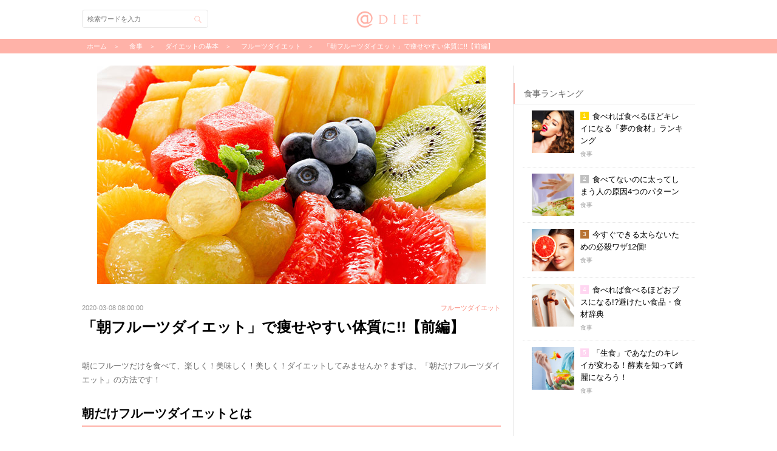

--- FILE ---
content_type: text/html; charset=utf-8
request_url: https://www.diet-mag.jp/columns/101
body_size: 10813
content:
<!DOCTYPE html>
<html lang="ja">
<head prefix="og: http://ogp.me/ns# fb: http://ogp.me/ns/fb# article: http://ogp.me/ns/article#">
  <!-- Google Tag Manager -->
  <script>(function(w,d,s,l,i){w[l]=w[l]||[];w[l].push({'gtm.start':
      new Date().getTime(),event:'gtm.js'});var f=d.getElementsByTagName(s)[0],
      j=d.createElement(s),dl=l!='dataLayer'?'&l='+l:'';j.async=true;j.src=
      'https://www.googletagmanager.com/gtm.js?id='+i+dl;f.parentNode.insertBefore(j,f);
  })(window,document,'script','dataLayer','GTM-NXSMJ7');</script>
  <!-- End Google Tag Manager -->
  <meta charset="utf-8">
        <title>「朝フルーツダイエット」で痩せやすい体質に!!【前編】 | @DIET</title>
    <meta name="description" content="朝にフルーツだけを食べて、楽しく！美味しく！美しく！ダイエットしてみませんか？まずは、「朝だけフルーツダイエット」の方法です！">
    <meta name="keywords" content="食事,ダイエット">
    <meta name="viewport" content="width=device-width, initial-scale=1.0, maximum-scale=1.0"/>
    <meta name="author" content="株式会社エムスタイル">
    <meta name="twitter:card" content="summary_large_image">
    <meta name="twitter:description" content="朝にフルーツだけを食べて、楽しく！美味しく！美しく！ダイエットしてみませんか？まずは、「朝だけフルーツダイエット」の方法です！">
    <meta name="twitter:domain" content="diet-mag.jp">
    <meta name="twitter:image:src" content="https://s3-ap-northeast-1.amazonaws.com/static.diet-mag.jp/images/diet_01_12_eyecatch.jpg">
    <meta name="twitter:site" content="@app_diet">
    <meta name="twitter:title" content="「朝フルーツダイエット」で痩せやすい体質に!!【前編】">
    <meta name="twitter:url" content="https://www.diet-mag.jp/columns/101">

    <meta property="og:locale" content="ja_JP">
    <meta property="fb:app_id" content="HFbf7ryYMTm">
    <meta property="og:type" content="article">
    <meta property="og:description" content="朝にフルーツだけを食べて、楽しく！美味しく！美しく！ダイエットしてみませんか？まずは、「朝だけフルーツダイエット」の方法です！">
    <meta property="og:title" content="「朝フルーツダイエット」で痩せやすい体質に!!【前編】">
    <meta property="og:url" content="https://www.diet-mag.jp/columns/101">
    <meta property="og:site_name" content="@DIET">
        <meta property="og:image" content="https://s3-ap-northeast-1.amazonaws.com/static.diet-mag.jp/images/diet_01_12_eyecatch.jpg">

    <link rel="alternate" type="application/rss+xml" title="＠diet &raquo; Feed" href="https://www.diet-mag.jp/feed.rss">
    <link rel="apple-touch-icon" href="https://s3-ap-northeast-1.amazonaws.com/static.diet-mag.jp/2.0/images/apple-touch-icon.png">
    <link rel="shortcut icon" href="https://s3-ap-northeast-1.amazonaws.com/static.diet-mag.jp/2.0/images/favicon.ico" type="image/x-icon">
    <script src="//code.jquery.com/jquery-1.11.3.min.js"></script>
    <link rel="stylesheet" href="https://s3-ap-northeast-1.amazonaws.com/static.diet-mag.jp/2.0/css/style.css?dummy=1769125748" media="all">
    <!--[if lt IE 9]>
    <script src="http://css3-mediaqueries-js.googlecode.com/svn/trunk/css3-mediaqueries.js"></script>
    <script src="https://s3-ap-northeast-1.amazonaws.com/static.diet-mag.jp/2.0/js/html5shiv.js"></script><![endif]-->

    
</head>

<!-- head & header_app -->
<body class="web">
<!-- Google Tag Manager (noscript) -->
<noscript><iframe src="https://www.googletagmanager.com/ns.html?id=GTM-NXSMJ7"
height="0" width="0" style="display:none;visibility:hidden"></iframe></noscript>
<!-- End Google Tag Manager (noscript) -->

<div id="fb-root"></div>
  <div id="loading"></div>
  <div id="topbanner"><a href="https://itunes.apple.com/jp/app/id720111744"><img src="https://s3-ap-northeast-1.amazonaws.com/static.diet-mag.jp/2.0/images/topbanner.png" alt="ダイエット女子が痩せた魔法のアプリ-@diet"></a></div>
  <nav id="nav" role="navigation" itemscope itemtype="http://schema.org/SiteNavigationElement"></nav>
  <div id="search">
    <div class="search-header"><div id="search-back" class="back"></div>検索</div>
    <form action="../search" id="search-form">
      <span id="btn-search" class="btn-search"></span>
      <input type="text" placeholder="検索ワードを入力" id="search-inp">
    </form>
  </div>

  <div id="wrapper">
    <div id="header" role="banner" itemscope itemtype="http://schema.org/WPHeader"><div class="h-inner">
      <div class="logo"><a href="https://www.diet-mag.jp/">@DIET</a></div>
      <div id="h-menu">メニュー</div>
      <div id="h-search" class="btn-search">検索</div>
    </div></div><!-- #header -->

    
      <div id="breadcrumb">
        <div class="breadcrumb-inner">
          <div itemscope itemtype="http://data-vocabulary.org/Breadcrumb">
            <a href="https://www.diet-mag.jp/" itemprop="url"><span itemprop="title">ホーム</span></a>
          </div>
          <div itemscope itemtype="http://data-vocabulary.org/Breadcrumb">
            <a href="https://www.diet-mag.jp/category/食事" itemprop="url"><span itemprop="title">食事</span></a>
          </div>
          
          <div itemscope itemtype="http://data-vocabulary.org/Breadcrumb">
            <a href="https://www.diet-mag.jp/tag/4" itemprop="url">ダイエットの基本</a>
          </div>
          <div itemscope itemtype="http://data-vocabulary.org/Breadcrumb">
            <a href="https://www.diet-mag.jp/tag/109" itemprop="url">フルーツダイエット</a>
          </div>
          <div itemscope itemtype="http://data-vocabulary.org/Breadcrumb">
            <a href="https://www.diet-mag.jp/columns/101" itemprop="url"><span itemprop="title">「朝フルーツダイエット」で痩せやすい体質に!!【前編】</span></a></div>
        </div>
      </div><!-- #breadcrumb -->

    <div id="main" role="main"><!-- head & header_web -->

      <!--dfp tag head内の記述-->
      <script type='text/javascript'>
        var googletag = googletag || {};
        googletag.cmd = googletag.cmd || [];
        (function() {
          var gads = document.createElement('script');
          gads.async = true;
          gads.type = 'text/javascript';
          var useSSL = 'https:' == document.location.protocol;
          gads.src = (useSSL ? 'https:' : 'http:') +
            '//www.googletagservices.com/tag/js/gpt.js';
          var node = document.getElementsByTagName('script')[0];
          node.parentNode.insertBefore(gads, node);
        })();
      </script>
<script src='https://www.googletagservices.com/tag/js/gpt.js' async></script>
<script>
  googletag.cmd.push(function() {
    googletag.defineSlot('/54722563/DIET_aside_eyecatch01', [480, 320], 'div-gpt-ad-1487233821867-0').addService(googletag.pubads());
    googletag.defineSlot('/54722563/DIET_aside_thumb01', [480, 320], 'div-gpt-ad-1487233821867-1').addService(googletag.pubads());
    googletag.defineSlot('/54722563/DIET_aside_thumb02', [480, 320], 'div-gpt-ad-1487233821867-2').addService(googletag.pubads());
    googletag.defineSlot('/54722563/DIET_aside_thumb03', [480, 320], 'div-gpt-ad-1487233821867-3').addService(googletag.pubads());
    googletag.defineSlot('/54722563/DIET_aside_thumb04', [480, 320], 'div-gpt-ad-1487233821867-4').addService(googletag.pubads());
    googletag.defineSlot('/54722563/DIET_aside_eyecatch02', [480, 320], 'div-gpt-ad-1487233821867-5').addService(googletag.pubads());
    googletag.defineSlot('/54722563/DIET_aside_thumb05', [480, 320], 'div-gpt-ad-1487233821867-6').addService(googletag.pubads());
    googletag.defineSlot('/54722563/DIET_aside_thumb06', [480, 320], 'div-gpt-ad-1487233821867-7').addService(googletag.pubads());
    googletag.defineSlot('/54722563/DIET_aside_thumb07', [480, 320], 'div-gpt-ad-1487233821867-8').addService(googletag.pubads());
    googletag.defineSlot('/54722563/DIET_aside_thumb08', [480, 320], 'div-gpt-ad-1487233821867-9').addService(googletag.pubads());
    googletag.defineSlot('/54722563/DIET_aside_eyecatch03', [480, 320], 'div-gpt-ad-1487233821867-10').addService(googletag.pubads());
    googletag.defineSlot('/54722563/DIET_aside_thumb09', [480, 320], 'div-gpt-ad-1487233821867-11').addService(googletag.pubads());
    googletag.defineSlot('/54722563/DIET_aside_thumb10', [480, 320], 'div-gpt-ad-1487233821867-12').addService(googletag.pubads());
    googletag.defineSlot('/54722563/DIET_aside_thumb11', [480, 320], 'div-gpt-ad-1487233821867-13').addService(googletag.pubads());
    googletag.defineSlot('/54722563/DIET_aside_thumb12', [480, 320], 'div-gpt-ad-1487233821867-14').addService(googletag.pubads());
    googletag.defineSlot('/54722563/DIET_aside_eyecatch04', [480, 320], 'div-gpt-ad-1487233821867-15').addService(googletag.pubads());
    googletag.defineSlot('/54722563/DIET_aside_thumb13', [480, 320], 'div-gpt-ad-1487233821867-16').addService(googletag.pubads());
    googletag.defineSlot('/54722563/DIET_aside_thumb14', [480, 320], 'div-gpt-ad-1487233821867-17').addService(googletag.pubads());
    googletag.defineSlot('/54722563/DIET_aside_thumb15', [480, 320], 'div-gpt-ad-1487233821867-18').addService(googletag.pubads());
    googletag.defineSlot('/54722563/DIET_aside_thumb16', [480, 320], 'div-gpt-ad-1487233821867-19').addService(googletag.pubads());
    googletag.defineSlot('/54722563/DIET_read_more', [480, 320], 'div-gpt-ad-1490683554824-0').addService(googletag.pubads());
    googletag.defineSlot('/54722563/DIET_read_more02', [480, 320], 'div-gpt-ad-1495197608580-0').addService(googletag.pubads());
    googletag.defineSlot('/54722563/DIET_read_more03', [480, 320], 'div-gpt-ad-1495197608580-1').addService(googletag.pubads());
  googletag.pubads().enableSingleRequest();
  googletag.enableServices();
  });
</script>
      <!--dfp tag head内の記述ここまで-->


      <div id="column">
        <article id="article" itemscope itemtype="http://schema.org/Article" itemref="author">
          <div id="app-header">


            <div id="app-title">「朝フルーツダイエット」で痩せやすい体質に!!【前編】</div>
            <a href="app-pop-view://" id="app-back" class="back"></a>
            <a href="favorite:" id="app-fav"></a>
            <a href="sns-share:" id="app-sns" class="sns"></a>
          </div>
          <div id="eyecatch">
            <img src="https://s3-ap-northeast-1.amazonaws.com/static.diet-mag.jp/images/diet_01_12_eyecatch.jpg" alt="「朝フルーツダイエット」で痩せやすい体質に!!【前編】">
          </div>
          <div class="data-fav">
            <span id="data">2020-03-08 08:00:00</span>
            <a href="favorite:" id="fav">お気に入り</a>
<a href="https://www.diet-mag.jp/tag/109" id="article-tag">フルーツダイエット</a>
          </div>
          <h1 id="title">「朝フルーツダイエット」で痩せやすい体質に!!【前編】</h1>
          <p id="desc">朝にフルーツだけを食べて、楽しく！美味しく！美しく！ダイエットしてみませんか？まずは、「朝だけフルーツダイエット」の方法です！</p>
<div id="ad-more-up" class="as-box">
            <div class="f-h2">アナタにおすすめ</div>
<!--
<div id='div-gpt-ad-1490683554824-0'><script>googletag.cmd.push(function() { googletag.display('div-gpt-ad-1490683554824-0'); });</script></div>
<div id='div-gpt-ad-1495197608580-0'><script>googletag.cmd.push(function() { googletag.display('div-gpt-ad-1495197608580-0'); });</script></div>
<div id='div-gpt-ad-1495197608580-1'><script>googletag.cmd.push(function() { googletag.display('div-gpt-ad-1495197608580-1'); });</script></div>
-->
  <script>
    imobile_spot_info = {
      pid: "38823",
      asid: "508639",
      display_area: [{
        num: "3",
        target_element: "#ad-more-up-ul",
        template: "<li><a href=\"{{click_url}}\" target=\"_blank\"><div><div class=\"asb-img\"><img src=\"{{image_url}}\" alt=\"{{title:28}}\"></div><div class=\"asb-txt\"><h3>{{title:28}}</h3><p>{{description:45}}</p><div><span>PR</span></div></div></div></a></li>"
      }]
    };
  </script>
  <script async src="https://spad.i-mobile.co.jp/script/adsnativesp.js?20101001"></script>
  <ul id="ad-more-up-ul"></ul>

</div>

          <div id="more">続きを読む</div>
          <div id="article-cont">
<!--
朝にフルーツだけを食べて、楽しく！美味しく！美しく！ダイエットしてみませんか？まずは、「朝だけフルーツダイエット」の方法です！
-->

<h2>朝だけフルーツダイエットとは</h2>

<p>朝だけフルーツダイエットとは、「フルモニ」とも呼ばれる、朝にフルーツだけを食べるというダイエット方法のこと。</p>
<p>『フルーツは、タンパク質も糖もファイトケミカル、ビタミン、ミネラル、食物繊維も含む完全食である。その大きな特徴は、私たちの体内毒素を排泄する働きにある。体は本来、体内毒素を自ら排泄する働きを備えているが、ナチュラル・ハイジーン(日本ナチュラル・ハイジーン普及協会)の考え方では午前4時から正午までが最も排泄にふさわしい時間帯としている』</p>
<p>上記の考えから、朝食にはフルーツのみを食べ、お腹が空いたら午前中にはフルーツならどれだけ食べてもいいとするダイエット方法のことをいいます。 </p>


<h2>朝だけフルーツダイエットの方法</h2>
<p>①午前中はお茶やコーヒーなどの水分をさけ、朝食や水分補給はフルーツだけですませるのが基本です。旬のものでも、一年中手に入る南国のものでも、好みのフルーツを1～3種類、生のまま食べるだけ。</p>
<p>②フルーツは必ず空腹時の朝にのみ食べる。決してデザート扱いしないこと。</p>
<p>③フルーツだけの朝食で空腹を感じたら、午前中は他のものは摂取せずフルーツのみを好きなだけ食べること。</p>

<p>※後半は<a href="./102">コチラ</a>。</p>


          </div><!-- #article-cont -->
        </article><!-- #article -->



<!--フルスクリーン-->
<div class="fullscreen">
<div class="fullscreen-back"><span>戻る</span></div>
<a href="https://ref.ad-brix.com/v1/referrallink?ak=246158405&ck=3624813" target="_blank">
<div class="fullscreen-img"><img src="https://s3-ap-northeast-1.amazonaws.com/static.diet-mag.jp/2.0/images/toapp_sp_love.jpg" alt="無料の恋愛コラムアプリ恋愛レシピ"><img src="https://s3-ap-northeast-1.amazonaws.com/static.diet-mag.jp/2.0/images/192x192_love.png" alt="無料の恋愛コラムアプリ恋愛レシピ"></div>
<div class="fullscreen-title">無料の恋愛コラムアプリ『恋愛レシピ』</div>
<div class="fullscreen-point">
<span>POINT</span>
<span>提供：エムスタイル</span>
</div>
<div class="fullscreen-list">
<ul>
<li>男性の心理や本音、セックスに関する話題まで！女性の恋を応援する無料アプリ</li>
<li>通勤通学・就寝前など、手軽に読める恋愛コラムが盛りだくさん！</li>
<li>毎日読むだけで、恋愛に関する男性の本音が全てわかる！？</li>
</ul>
</div>
<div class="fullscreen-more"><span>ストアでインストール</span></div>
</a>
</div>
<script type="text/javascript">
$(function() {
	$(".fullscreen-back span").click(function()  {
		$(".fullscreen").addClass("fullscreen-off");
	});
});
$(function() {
    $(window).scroll(function(ev) {
        var $window = $(ev.currentTarget),
            height = $window.height(),
            scrollTop = $window.scrollTop(),
            documentHeight = $(document).height();
        if (documentHeight === height + scrollTop) {
            $(".fullscreen").addClass("fullscreen-on");
        }
    });
});
</script>
<!--フルスクリーン-->
        <aside id="social-area"><div class="sns-inner">
          <div id="sns-fb">
<script>(function(d,s,id){var js,fjs=d.getElementsByTagName(s)[0];if(d.getElementById(id))return;js=d.createElement(s);js.id=id;js.src="//connect.facebook.net/ja_JP/sdk.js#xfbml=1&version=v2.5";fjs.parentNode.insertBefore(js,fjs)}(document,'script','facebook-jssdk'));</script>
            <div class="sns-img"><img src="https://s3-ap-northeast-1.amazonaws.com/static.diet-mag.jp/images/diet_01_12_eyecatch.jpg" alt="「朝フルーツダイエット」で痩せやすい体質に!!【前編】"></div>
            <div class="sns-txt">
              <span class="sns-txt1">この記事が気に入ったら<br>いいね！しよう</span>
              <div class="fb-like" data-href="https://www.facebook.com/atdiet" data-layout="button" data-action="like" data-show-faces="false" data-share="false"></div>
              <span class="sns-txt2">@dietの最新・注目記事をお届けします</span>
            </div>
          </div>
          <div id="sns-twi">
            <a href="https://twitter.com/app_diet" class="twitter-follow-button" data-show-count="false">Follow @app_diet</a>
            <script>!function(d,s,id){var js,fjs=d.getElementsByTagName(s)[0],p=/^http:/.test(d.location)?'http':'https';if(!d.getElementById(id)){js=d.createElement(s);js.id=id;js.src=p+'://platform.twitter.com/widgets.js';fjs.parentNode.insertBefore(js,fjs);}}(document, 'script', 'twitter-wjs');</script>
          </div>
        </div></aside>

      </div><!-- #column -->
<!-- aside_app_ios -->
<!-- aside_app_android -->
<!-- aside_web_ios -->
<!-- aside_web_android -->
<div id="aside" class="mCustomScrollbar" itemscope itemtype="http://schema.org/WPSideBar">
  <div id="atdiet_aside" class="atdiet_aside">
    <div class="ad">
      <ins class="adsbygoogle"style="display:inline-block;width:300px;height:250px"data-ad-client="ca-pub-9210874181520352"data-ad-slot="3162999023"></ins>
      <script>(adsbygoogle = window.adsbygoogle || []).push({});</script>
    </div>

  </div>

  <div id="ranking" class="as-box">
    <div class="as-title">ランキング</div>
    <ul id="rank-all">
      <li><a href="https://www.diet-mag.jp/columns/355"><div>
        <div class="asb-img"><img src="https://s3-ap-northeast-1.amazonaws.com/static.diet-mag.jp/images/thumb/diet_01_71_thumb.jpg" alt="5分で痩せ体質になる!?今すぐ変わるための5ヶ条～痩せやすい体質になるための意識改革～"></div>
        <div class="asb-txt">
          <h3>5分で痩せ体質になる!?今すぐ変わるための5ヶ条～痩せやすい体質になるための意識改革～</h3>
          <p>マインド</p>
        </div>
      </div></a></li>
      <li><a href="https://www.diet-mag.jp/columns/548"><div>
        <div class="asb-img"><img src="https://s3-ap-northeast-1.amazonaws.com/static.diet-mag.jp/images/thumb/diet_01_87_thumb.jpg" alt="食べれば食べるほどキレイになる「夢の食材」ランキング"></div>
        <div class="asb-txt">
          <h3>食べれば食べるほどキレイになる「夢の食材」ランキング</h3>
          <p>食事</p>
        </div>
      </div></a></li>
      <li><a href="https://www.diet-mag.jp/columns/462"><div>
        <div class="asb-img"><img src="https://s3-ap-northeast-1.amazonaws.com/static.diet-mag.jp/images/thumb/u_exe13_01_thumb.jpg" alt="たった1分で「50分間のウォーキング」と同じ効果を得る方法とは?①バックランジ"></div>
        <div class="asb-txt">
          <h3>たった1分で「50分間のウォーキング」と同じ効果を得る方法とは?①バックランジ</h3>
          <p>短時間</p>
        </div>
      </div></a></li>
      <li><a href="https://www.diet-mag.jp/columns/587"><div>
        <div class="asb-img"><img src="https://s3-ap-northeast-1.amazonaws.com/static.diet-mag.jp/images/thumb/u_kantan06c_thumb.jpg" alt="5分で簡単に太ももを細くするエクササイズ"></div>
        <div class="asb-txt">
          <h3>5分で簡単に太ももを細くするエクササイズ</h3>
          <p>部分ヤセ</p>
        </div>
      </div></a></li>
      <li><a href="https://www.diet-mag.jp/columns/580"><div>
        <div class="asb-img"><img src="https://s3-ap-northeast-1.amazonaws.com/static.diet-mag.jp/images/thumb/u_11_08_thumb.jpg" alt="2週間でウエストマイナス2センチ!!骨盤のゆがみを正す方法"></div>
        <div class="asb-txt">
          <h3>2週間でウエストマイナス2センチ!!骨盤のゆがみを正す方法</h3>
          <p>プログラム</p>
        </div>
      </div></a></li>
    </ul>

    <ul id="rank-food">
      <li><a href="https://www.diet-mag.jp/columns/548"><div>
        <div class="asb-img"><img src="https://s3-ap-northeast-1.amazonaws.com/static.diet-mag.jp/images/thumb/diet_01_87_thumb.jpg" alt="食べれば食べるほどキレイになる「夢の食材」ランキング"></div>
        <div class="asb-txt">
          <h3>食べれば食べるほどキレイになる「夢の食材」ランキング</h3>
          <p>食事</p>
        </div>
      </div></a></li>
      <li><a href="https://www.diet-mag.jp/columns/578"><div>
        <div class="asb-img"><img src="https://s3-ap-northeast-1.amazonaws.com/static.diet-mag.jp/images/thumb/diet_01_56_thumb.jpg" alt="食べてないのに太ってしまう人の原因4つのパターン"></div>
        <div class="asb-txt">
          <h3>食べてないのに太ってしまう人の原因4つのパターン</h3>
          <p>食事</p>
        </div>
      </div></a></li>
      <li><a href="https://www.diet-mag.jp/columns/472"><div>
        <div class="asb-img"><img src="https://s3-ap-northeast-1.amazonaws.com/static.diet-mag.jp/images/thumb/diet_01_80_thumb.jpg" alt="今すぐできる太らないための必殺ワザ12個!"></div>
        <div class="asb-txt">
          <h3>今すぐできる太らないための必殺ワザ12個!</h3>
          <p>食事</p>
        </div>
      </div></a></li>
      <li><a href="https://www.diet-mag.jp/columns/588"><div>
        <div class="asb-img"><img src="https://s3-ap-northeast-1.amazonaws.com/static.diet-mag.jp/images/thumb/diet_01_88_thumb.jpg" alt="食べれば食べるほどおブスになる!?避けたい食品・食材辞典"></div>
        <div class="asb-txt">
          <h3>食べれば食べるほどおブスになる!?避けたい食品・食材辞典</h3>
          <p>食事</p>
        </div>
      </div></a></li>
      <li><a href="https://www.diet-mag.jp/columns/555"><div>
        <div class="asb-img"><img src="https://s3-ap-northeast-1.amazonaws.com/static.diet-mag.jp/images/thumb/diet_01_60_thumb.jpg" alt="「生食」であなたのキレイが変わる！酵素を知って綺麗になろう！"></div>
        <div class="asb-txt">
          <h3>「生食」であなたのキレイが変わる！酵素を知って綺麗になろう！</h3>
          <p>食事</p>
        </div>
      </div></a></li>
    </ul>

    <ul id="rank-rawfood">
      <li><a href="https://www.diet-mag.jp/columns/575"><div>
        <div class="asb-img"><img src="https://s3-ap-northeast-1.amazonaws.com/static.diet-mag.jp/images/thumb/sadakane_food_raw06_thumb.jpg" alt="ローフード＋玄米菜食＝デトックスダイエット"></div>
        <div class="asb-txt">
          <h3>ローフード＋玄米菜食＝デトックスダイエット</h3>
          <p>ローフード</p>
        </div>
      </div></a></li>
      <li><a href="https://www.diet-mag.jp/columns/563"><div>
        <div class="asb-img"><img src="https://s3-ap-northeast-1.amazonaws.com/static.diet-mag.jp/images/thumb/sadakane_food_macro04_thumb.jpg" alt="おうちでつくるマクロビ"></div>
        <div class="asb-txt">
          <h3>おうちでつくるマクロビ</h3>
          <p>ローフード</p>
        </div>
      </div></a></li>
      <li><a href="https://www.diet-mag.jp/columns/582"><div>
        <div class="asb-img"><img src="https://s3-ap-northeast-1.amazonaws.com/static.diet-mag.jp/images/thumb/sadakane_food_raw18_thumb.jpg" alt="コンビニ弁当の食べ分け術「梅ひじき蕎麦」"></div>
        <div class="asb-txt">
          <h3>コンビニ弁当の食べ分け術「梅ひじき蕎麦」</h3>
          <p>ローフード</p>
        </div>
      </div></a></li>
      <li><a href="https://www.diet-mag.jp/columns/529"><div>
        <div class="asb-img"><img src="https://s3-ap-northeast-1.amazonaws.com/static.diet-mag.jp/images/thumb/sadakane_food_macro03_thumb.jpg" alt="おむすびで楽しくダイエット！コンビニおむすびでもできる！"></div>
        <div class="asb-txt">
          <h3>おむすびで楽しくダイエット！コンビニおむすびでもできる！</h3>
          <p>ローフード</p>
        </div>
      </div></a></li>
      <li><a href="https://www.diet-mag.jp/columns/317"><div>
        <div class="asb-img"><img src="https://s3-ap-northeast-1.amazonaws.com/static.diet-mag.jp/images/thumb/sadakane_food_raw02_thumb.jpg" alt="ダイエットとはデトックスすること！生野菜でデトックスしよう！"></div>
        <div class="asb-txt">
          <h3>ダイエットとはデトックスすること！生野菜でデトックスしよう！</h3>
          <p>ローフード</p>
        </div>
      </div></a></li>
    </ul>

    <ul id="rank-recipe">
      <li><a href="https://www.diet-mag.jp/columns/477"><div>
        <div class="asb-img"><img src="https://s3-ap-northeast-1.amazonaws.com/static.diet-mag.jp/images/thumb/diet_recipe01_06_thumb.jpg" alt="コラーゲンUPで潤う肌をKeep! 鶏手羽先のシンプルレシピ"></div>
        <div class="asb-txt">
          <h3>コラーゲンUPで潤う肌をKeep! 鶏手羽先のシンプルレシピ</h3>
          <p>レシピ</p>
        </div>
      </div></a></li>
      <li><a href="https://www.diet-mag.jp/columns/499"><div>
        <div class="asb-img"><img src="https://s3-ap-northeast-1.amazonaws.com/static.diet-mag.jp/images/thumb/diet_recipe01_17_thumb.jpg" alt="きのこと緑黄色野菜の温サラダ「カプレーゼ仕立て」"></div>
        <div class="asb-txt">
          <h3>きのこと緑黄色野菜の温サラダ「カプレーゼ仕立て」</h3>
          <p>レシピ</p>
        </div>
      </div></a></li>
      <li><a href="https://www.diet-mag.jp/columns/521"><div>
        <div class="asb-img"><img src="https://s3-ap-northeast-1.amazonaws.com/static.diet-mag.jp/images/thumb/diet_recipe01_07_thumb.jpg" alt="マッシュルームとベーコンの簡単グリルでビタミンDで歯や骨を丈夫に！"></div>
        <div class="asb-txt">
          <h3>マッシュルームとベーコンの簡単グリルでビタミンDで歯や骨を丈夫に！</h3>
          <p>レシピ</p>
        </div>
      </div></a></li>
      <li><a href="https://www.diet-mag.jp/columns/392"><div>
        <div class="asb-img"><img src="https://s3-ap-northeast-1.amazonaws.com/static.diet-mag.jp/images/thumb/diet_recipe01_16_thumb.jpg" alt="簡単にできるダイエットレシピ「きのこと山芋のさっぱりサラダ」"></div>
        <div class="asb-txt">
          <h3>簡単にできるダイエットレシピ「きのこと山芋のさっぱりサラダ」</h3>
          <p>レシピ</p>
        </div>
      </div></a></li>
      <li><a href="https://www.diet-mag.jp/columns/549"><div>
        <div class="asb-img"><img src="https://s3-ap-northeast-1.amazonaws.com/static.diet-mag.jp/images/thumb/diet_recipe01_08_thumb.jpg" alt="コレステロールを抑える簡単ダイエットレシピ！「セリとロースハムのゆずこしょう和え」"></div>
        <div class="asb-txt">
          <h3>コレステロールを抑える簡単ダイエットレシピ！「セリとロースハムのゆずこしょう和え」</h3>
          <p>レシピ</p>
        </div>
      </div></a></li>
    </ul>

    <ul id="rank-program">
      <li><a href="https://www.diet-mag.jp/columns/580"><div>
        <div class="asb-img"><img src="https://s3-ap-northeast-1.amazonaws.com/static.diet-mag.jp/images/thumb/u_11_08_thumb.jpg" alt="2週間でウエストマイナス2センチ!!骨盤のゆがみを正す方法"></div>
        <div class="asb-txt">
          <h3>2週間でウエストマイナス2センチ!!骨盤のゆがみを正す方法</h3>
          <p>プログラム</p>
        </div>
      </div></a></li>
      <li><a href="https://www.diet-mag.jp/columns/543"><div>
        <div class="asb-img"><img src="https://s3-ap-northeast-1.amazonaws.com/static.diet-mag.jp/images/thumb/u_11_09_thumb.jpg" alt="1か月で痩せ体質を作るためのストレッチ！"></div>
        <div class="asb-txt">
          <h3>1か月で痩せ体質を作るためのストレッチ！</h3>
          <p>プログラム</p>
        </div>
      </div></a></li>
      <li><a href="https://www.diet-mag.jp/columns/481"><div>
        <div class="asb-img"><img src="https://s3-ap-northeast-1.amazonaws.com/static.diet-mag.jp/images/thumb/u_program01_thumb.jpg" alt="本気女子だけが挑戦★女の子的肉体改造 基礎知識"></div>
        <div class="asb-txt">
          <h3>本気女子だけが挑戦★女の子的肉体改造 基礎知識</h3>
          <p>プログラム</p>
        </div>
      </div></a></li>
      <li><a href="https://www.diet-mag.jp/columns/473"><div>
        <div class="asb-img"><img src="https://s3-ap-northeast-1.amazonaws.com/static.diet-mag.jp/images/thumb/diet_program03_thumb.jpg" alt="3ヶ月で痩せるためのダイエットプログラム【導入編】"></div>
        <div class="asb-txt">
          <h3>3ヶ月で痩せるためのダイエットプログラム【導入編】</h3>
          <p>プログラム</p>
        </div>
      </div></a></li>
      <li><a href="https://www.diet-mag.jp/columns/431"><div>
        <div class="asb-img"><img src="https://s3-ap-northeast-1.amazonaws.com/static.diet-mag.jp/images/thumb/u_2week02_02_thumb.jpg" alt="1ヶ月で作る美脚メイキングプログラム「太もも美脚ストレッチ」"></div>
        <div class="asb-txt">
          <h3>1ヶ月で作る美脚メイキングプログラム「太もも美脚ストレッチ」</h3>
          <p>プログラム</p>
        </div>
      </div></a></li>
    </ul>

    <ul id="rank-shorttime">
      <li><a href="https://www.diet-mag.jp/columns/462"><div>
        <div class="asb-img"><img src="https://s3-ap-northeast-1.amazonaws.com/static.diet-mag.jp/images/thumb/u_exe13_01_thumb.jpg" alt="たった1分で「50分間のウォーキング」と同じ効果を得る方法とは?①バックランジ"></div>
        <div class="asb-txt">
          <h3>たった1分で「50分間のウォーキング」と同じ効果を得る方法とは?①バックランジ</h3>
          <p>短時間</p>
        </div>
      </div></a></li>
      <li><a href="https://www.diet-mag.jp/columns/511"><div>
        <div class="asb-img"><img src="https://s3-ap-northeast-1.amazonaws.com/static.diet-mag.jp/images/thumb/u_exe15_01_thumb.jpg" alt="少しの運動で5分間の有酸素運動の効果がある「ジャンプスクワット」"></div>
        <div class="asb-txt">
          <h3>少しの運動で5分間の有酸素運動の効果がある「ジャンプスクワット」</h3>
          <p>短時間</p>
        </div>
      </div></a></li>
      <li><a href="https://www.diet-mag.jp/columns/528"><div>
        <div class="asb-img"><img src="https://s3-ap-northeast-1.amazonaws.com/static.diet-mag.jp/images/thumb/u_1min01_18_thumb.jpg" alt="1分間でできる太ももエクササイズ「ヒールアップ」"></div>
        <div class="asb-txt">
          <h3>1分間でできる太ももエクササイズ「ヒールアップ」</h3>
          <p>短時間</p>
        </div>
      </div></a></li>
      <li><a href="https://www.diet-mag.jp/columns/570"><div>
        <div class="asb-img"><img src="https://s3-ap-northeast-1.amazonaws.com/static.diet-mag.jp/images/thumb/u_exe17_01_thumb.jpg" alt="4分間で1時間分の運動と同じ効果があるタバタ式ダイエット「ハイキック＆ツイストクランチ」"></div>
        <div class="asb-txt">
          <h3>4分間で1時間分の運動と同じ効果があるタバタ式ダイエット「ハイキック＆ツイストクランチ」</h3>
          <p>短時間</p>
        </div>
      </div></a></li>
      <li><a href="https://www.diet-mag.jp/columns/321"><div>
        <div class="asb-img"><img src="https://s3-ap-northeast-1.amazonaws.com/static.diet-mag.jp/images/thumb/u_1min01_12_thumb.jpg" alt="1分間でできるお腹を細くするエクササイズ「目指せ下腹部割れ!」"></div>
        <div class="asb-txt">
          <h3>1分間でできるお腹を細くするエクササイズ「目指せ下腹部割れ!」</h3>
          <p>短時間</p>
        </div>
      </div></a></li>
    </ul>

    <ul id="rank-spotreduction">
      <li><a href="https://www.diet-mag.jp/columns/587"><div>
        <div class="asb-img"><img src="https://s3-ap-northeast-1.amazonaws.com/static.diet-mag.jp/images/thumb/u_kantan06c_thumb.jpg" alt="5分で簡単に太ももを細くするエクササイズ"></div>
        <div class="asb-txt">
          <h3>5分で簡単に太ももを細くするエクササイズ</h3>
          <p>部分ヤセ</p>
        </div>
      </div></a></li>
      <li><a href="https://www.diet-mag.jp/columns/574"><div>
        <div class="asb-img"><img src="https://s3-ap-northeast-1.amazonaws.com/static.diet-mag.jp/images/thumb/u_mukumi01_02_thumb.jpg" alt="立ったままで出来る!むくみさよならエクササイズ「ヒップフレクション」"></div>
        <div class="asb-txt">
          <h3>立ったままで出来る!むくみさよならエクササイズ「ヒップフレクション」</h3>
          <p>部分ヤセ</p>
        </div>
      </div></a></li>
      <li><a href="https://www.diet-mag.jp/columns/554"><div>
        <div class="asb-img"><img src="https://s3-ap-northeast-1.amazonaws.com/static.diet-mag.jp/images/thumb/tanaka_walk_aruki03_thumb.jpg" alt="歩いて痩せる!歩くときの正しい姿勢について"></div>
        <div class="asb-txt">
          <h3>歩いて痩せる!歩くときの正しい姿勢について</h3>
          <p>部分ヤセ</p>
        </div>
      </div></a></li>
      <li><a href="https://www.diet-mag.jp/columns/550"><div>
        <div class="asb-img"><img src="https://s3-ap-northeast-1.amazonaws.com/static.diet-mag.jp/images/thumb/u_parts01_01_thumb.jpg" alt="体が硬いと太る!?痩せたい人へのパーツ別ストレッチ！肩甲骨周りを柔らかくしよう!「スパインストレッチ」"></div>
        <div class="asb-txt">
          <h3>体が硬いと太る!?痩せたい人へのパーツ別ストレッチ！肩甲骨周りを柔らかくしよう!「スパインストレッチ」</h3>
          <p>部分ヤセ</p>
        </div>
      </div></a></li>
      <li><a href="https://www.diet-mag.jp/columns/514"><div>
        <div class="asb-img"><img src="https://s3-ap-northeast-1.amazonaws.com/static.diet-mag.jp/images/thumb/u_kotsuban01_01_thumb.jpg" alt="自分でできる骨盤ダイエット「ヒップオープナー」で骨盤を整える"></div>
        <div class="asb-txt">
          <h3>自分でできる骨盤ダイエット「ヒップオープナー」で骨盤を整える</h3>
          <p>部分ヤセ</p>
        </div>
      </div></a></li>
    </ul>

    <ul id="rank-massage">
      <li><a href="https://www.diet-mag.jp/columns/556"><div>
        <div class="asb-img"><img src="https://s3-ap-northeast-1.amazonaws.com/static.diet-mag.jp/images/thumb/tamashiro_massage_05_waist_05_thumb.jpg" alt="お腹と腰周りをマッサージして老廃物を流そう！"></div>
        <div class="asb-txt">
          <h3>お腹と腰周りをマッサージして老廃物を流そう！</h3>
          <p>マッサージ</p>
        </div>
      </div></a></li>
      <li><a href="https://www.diet-mag.jp/columns/460"><div>
        <div class="asb-img"><img src="https://s3-ap-northeast-1.amazonaws.com/static.diet-mag.jp/images/thumb/tamashiro_massage_bikyaku_thumb.jpg" alt="美脚になれる簡単リンパマッサージ"></div>
        <div class="asb-txt">
          <h3>美脚になれる簡単リンパマッサージ</h3>
          <p>マッサージ</p>
        </div>
      </div></a></li>
      <li><a href="https://www.diet-mag.jp/columns/547"><div>
        <div class="asb-img"><img src="https://s3-ap-northeast-1.amazonaws.com/static.diet-mag.jp/images/thumb/tamashiro_massage_05_waist_04_thumb.jpg" alt="便秘解消にも効果的！下腹マッサージのやり方"></div>
        <div class="asb-txt">
          <h3>便秘解消にも効果的！下腹マッサージのやり方</h3>
          <p>マッサージ</p>
        </div>
      </div></a></li>
      <li><a href="https://www.diet-mag.jp/columns/479"><div>
        <div class="asb-img"><img src="https://s3-ap-northeast-1.amazonaws.com/static.diet-mag.jp/images/thumb/tamashiro_massage_05_waist_03_thumb.jpg" alt="冷えているほど痩せにくい？マッサージで腰周りの冷えを解消！"></div>
        <div class="asb-txt">
          <h3>冷えているほど痩せにくい？マッサージで腰周りの冷えを解消！</h3>
          <p>マッサージ</p>
        </div>
      </div></a></li>
      <li><a href="https://www.diet-mag.jp/columns/387"><div>
        <div class="asb-img"><img src="https://s3-ap-northeast-1.amazonaws.com/static.diet-mag.jp/images/thumb/tamashiro_massage_06_hip_01_thumb.jpg" alt="お尻のヒップアップ＆たるみ予防マッサージ"></div>
        <div class="asb-txt">
          <h3>お尻のヒップアップ＆たるみ予防マッサージ</h3>
          <p>マッサージ</p>
        </div>
      </div></a></li>
    </ul>

    <ul id="rank-mind">
      <li><a href="https://www.diet-mag.jp/columns/355"><div>
        <div class="asb-img"><img src="https://s3-ap-northeast-1.amazonaws.com/static.diet-mag.jp/images/thumb/diet_01_71_thumb.jpg" alt="5分で痩せ体質になる!?今すぐ変わるための5ヶ条～痩せやすい体質になるための意識改革～"></div>
        <div class="asb-txt">
          <h3>5分で痩せ体質になる!?今すぐ変わるための5ヶ条～痩せやすい体質になるための意識改革～</h3>
          <p>マインド</p>
        </div>
      </div></a></li>
      <li><a href="https://www.diet-mag.jp/columns/480"><div>
        <div class="asb-img"><img src="https://s3-ap-northeast-1.amazonaws.com/static.diet-mag.jp/images/thumb/diet_01_85_thumb.jpg" alt="アナタは気づいていないおデブ習慣4パターン"></div>
        <div class="asb-txt">
          <h3>アナタは気づいていないおデブ習慣4パターン</h3>
          <p>マインド</p>
        </div>
      </div></a></li>
      <li><a href="https://www.diet-mag.jp/columns/331"><div>
        <div class="asb-img"><img src="https://s3-ap-northeast-1.amazonaws.com/static.diet-mag.jp/images/thumb/diet_01_67_thumb.jpg" alt="ダイエット成功者が絶対にやらなかったこと5パターン"></div>
        <div class="asb-txt">
          <h3>ダイエット成功者が絶対にやらなかったこと5パターン</h3>
          <p>マインド</p>
        </div>
      </div></a></li>
      <li><a href="https://www.diet-mag.jp/columns/378"><div>
        <div class="asb-img"><img src="https://s3-ap-northeast-1.amazonaws.com/static.diet-mag.jp/images/thumb/diet_01_74_thumb.jpg" alt="ダイエット成功後にやってしまいがちな3つのNG習慣"></div>
        <div class="asb-txt">
          <h3>ダイエット成功後にやってしまいがちな3つのNG習慣</h3>
          <p>マインド</p>
        </div>
      </div></a></li>
      <li><a href="https://www.diet-mag.jp/columns/468"><div>
        <div class="asb-img"><img src="https://s3-ap-northeast-1.amazonaws.com/static.diet-mag.jp/images/thumb/yoshinaga_voice04_thumb.jpg" alt="ダイエットに効果的な時間帯って何時頃なの？"></div>
        <div class="asb-txt">
          <h3>ダイエットに効果的な時間帯って何時頃なの？</h3>
          <p>マインド</p>
        </div>
      </div></a></li>
    </ul>

    <ul id="rank-while">
      <li><a href="https://www.diet-mag.jp/columns/405"><div>
        <div class="asb-img"><img src="https://s3-ap-northeast-1.amazonaws.com/static.diet-mag.jp/images/thumb/yasuoka_nagara_11_thumb.jpg" alt="デスクワークにおすすめ！椅子に座りながらできるダイエット"></div>
        <div class="asb-txt">
          <h3>デスクワークにおすすめ！椅子に座りながらできるダイエット</h3>
          <p>ながら</p>
        </div>
      </div></a></li>
      <li><a href="https://www.diet-mag.jp/columns/336"><div>
        <div class="asb-img"><img src="https://s3-ap-northeast-1.amazonaws.com/static.diet-mag.jp/images/thumb/u_nagara01_06_thumb.jpg" alt="テレビを見ながら座ってできるお腹のダイエット"></div>
        <div class="asb-txt">
          <h3>テレビを見ながら座ってできるお腹のダイエット</h3>
          <p>ながら</p>
        </div>
      </div></a></li>
      <li><a href="https://www.diet-mag.jp/columns/335"><div>
        <div class="asb-img"><img src="https://s3-ap-northeast-1.amazonaws.com/static.diet-mag.jp/images/thumb/u_nagara01_05_thumb.jpg" alt="テレビを見ながら座ってできる背中のダイエット"></div>
        <div class="asb-txt">
          <h3>テレビを見ながら座ってできる背中のダイエット</h3>
          <p>ながら</p>
        </div>
      </div></a></li>
      <li><a href="https://www.diet-mag.jp/columns/388"><div>
        <div class="asb-img"><img src="https://s3-ap-northeast-1.amazonaws.com/static.diet-mag.jp/images/thumb/yasuoka_nagara_08_thumb.jpg" alt="家事しながらできるダイエット！食事が終わったらすぐに食器を洗おう！"></div>
        <div class="asb-txt">
          <h3>家事しながらできるダイエット！食事が終わったらすぐに食器を洗おう！</h3>
          <p>ながら</p>
        </div>
      </div></a></li>
      <li><a href="https://www.diet-mag.jp/columns/566"><div>
        <div class="asb-img"><img src="https://s3-ap-northeast-1.amazonaws.com/static.diet-mag.jp/images/thumb/u_nagara01_11_thumb.jpg" alt="掃除中にできる！ハタキをかけながらの二の腕ダイエット"></div>
        <div class="asb-txt">
          <h3>掃除中にできる！ハタキをかけながらの二の腕ダイエット</h3>
          <p>ながら</p>
        </div>
      </div></a></li>
    </ul>

    <ul id="rank-faqs">
      <li><a href="https://www.diet-mag.jp/columns/285"><div>
        <div class="asb-img"><img src="https://s3-ap-northeast-1.amazonaws.com/static.diet-mag.jp/qa_thumb.png" alt="短期間で効果を出したい時は何をすればいいですか? "></div>
        <div class="asb-txt">
          <h3>短期間で効果を出したい時は何をすればいいですか? </h3>
　　　　　　　　<p>お悩み</p>
        </div>
      </div></a></li>
      <li><a href="https://www.diet-mag.jp/columns/288"><div>
        <div class="asb-img"><img src="https://s3-ap-northeast-1.amazonaws.com/static.diet-mag.jp/qa_thumb.png" alt="生活スタイルは変わっていないのに体重が増えました…"></div>
        <div class="asb-txt">
          <h3>生活スタイルは変わっていないのに体重が増えました…</h3>
　　　　　　　　<p>お悩み</p>
        </div>
      </div></a></li>
      <li><a href="https://www.diet-mag.jp/columns/277"><div>
        <div class="asb-img"><img src="https://s3-ap-northeast-1.amazonaws.com/static.diet-mag.jp/qa_thumb.png" alt="簡単で毎日続けられるおすすめのﾀﾞｲｴｯﾄはある?"></div>
        <div class="asb-txt">
          <h3>簡単で毎日続けられるおすすめのﾀﾞｲｴｯﾄはある?</h3>
　　　　　　　　<p>お悩み</p>
        </div>
      </div></a></li>
      <li><a href="https://www.diet-mag.jp/columns/250"><div>
        <div class="asb-img"><img src="https://s3-ap-northeast-1.amazonaws.com/static.diet-mag.jp/qa_thumb.png" alt="どうしたら簡単に代謝を上げられるでしょうか?"></div>
        <div class="asb-txt">
          <h3>どうしたら簡単に代謝を上げられるでしょうか?</h3>
　　　　　　　　<p>お悩み</p>
        </div>
      </div></a></li>
      <li><a href="https://www.diet-mag.jp/columns/216"><div>
        <div class="asb-img"><img src="https://s3-ap-northeast-1.amazonaws.com/static.diet-mag.jp/qa_thumb.png" alt="体重を減らすには食事を減らすのが一番？"></div>
        <div class="asb-txt">
          <h3>体重を減らすには食事を減らすのが一番？</h3>
　　　　　　　　<p>お悩み</p>
        </div>
      </div></a></li>
    </ul>
  </div>

<div id="tag" class="as-box"><h2 class="as-title">注目のワード</h2><ul><li><a href="/tag/109">フルーツダイエット</a></li></ul></div>

  <div class="ad">
    <ins class="adsbygoogle"style="display:inline-block;width:300px;height:250px"data-ad-client="ca-pub-9210874181520352"data-ad-slot="9548099428"></ins>
    <script>(adsbygoogle = window.adsbygoogle || []).push({});</script>
  </div>
</div><!-- aside_web_pc -->

    </div><!-- #main -->

    <a href="#" id="totop"></a>

    <div class="toappsp">
      <div class="toappsp-img">
        <img src="https://s3-ap-northeast-1.amazonaws.com/static.diet-mag.jp/2.0/images/toapp_sp.jpg" alt="ダイエット記事を毎日無料で配信！">
        <img src="https://s3-ap-northeast-1.amazonaws.com/static.diet-mag.jp/2.0/images/192x192.png" alt="@diet" class="toappsp-icon">
      </div>
      <div class="toappsp-txt">
        <p class="toappsp-txt1">アプリで@DIETがもっと快適に</p>
        <p class="toappsp-txt2">通勤通学・お昼休憩・就寝前など、ちょっとした時間に読めるダイエット記事盛りだくさん！1日1分読むだけで驚異のモテスリム体型はあなたのもの！</p>
      </div>
      <a href="https://itunes.apple.com/us/app/id720111744" class="toappsp-btn toappsp-btn-ios" target="_blank">ストアでインストール</a>
      <a href="market://details?id=jp.co.mstyle.at_diet" class="toappsp-btn toappsp-btn-android" target="_blank">ストアでインストール</a>
    </div>
    <div class="toapppc">
      <div class="toapppc-inner">
        <div class="toapppc-img"><img src="https://s3-ap-northeast-1.amazonaws.com/static.diet-mag.jp/2.0/images/toapp_pc.png" alt="ダイエット記事を毎日無料で配信！"></div>
        <div class="toapppc-txt">
          <p class="toapppc-txt1">アプリで@DIETがもっと快適に</p>
          <p class="toapppc-txt2">通勤通学・お昼休憩・就寝前など、ちょっとした時間に読めるダイエット記事盛りだくさん！<br>1日1分読むだけで驚異のモテスリム体型はあなたのもの！</p>
          <div class="toapppc-btns">
            <a href="https://itunes.apple.com/jp/app/id720111744" target="_blank"><img src="https://s3-ap-northeast-1.amazonaws.com/static.diet-mag.jp/2.0/images/store_ios.png" alt="Download on the App Store"></a>
            <a href="https://play.google.com/store/apps/details?id=jp.co.mstyle.at_diet" target="_blank"><img src="https://s3-ap-northeast-1.amazonaws.com/static.diet-mag.jp/2.0/images/store_android.png" alt="GET IT ON Google Play"></a>
          </div>
        </div>
      </div>
    </div>

    <div id="footer" role="contentinfo" itemscope itemtype="http://schema.org/WPFooter"><div class="f-inner">
      <div class="category-outer">
        <div class="as-title">カテゴリ</div>
        <ul class="category">
          <li><a href="https://www.diet-mag.jp/" class="cat-menu cat-home">ホーム</a>
          </li><li><a href="https://www.diet-mag.jp/category/食事" class="cat-menu cat-food">食事</a>
          </li><li><a href="https://www.diet-mag.jp/category/レシピ" class="cat-menu cat-recipe">レシピ</a>
          </li><li><a href="https://www.diet-mag.jp/category/プログラム" class="cat-menu cat-program">プログラム</a>
          </li><li><a href="https://www.diet-mag.jp/category/短時間" class="cat-menu cat-shorttime">短時間</a>
          </li><li><a href="https://www.diet-mag.jp/category/部分ヤセ" class="cat-menu cat-spotreduction">部分ヤセ</a>
          </li><li><a href="https://www.diet-mag.jp/category/マッサージ" class="cat-menu cat-massage">マッサージ</a>
          </li><li><a href="https://www.diet-mag.jp/category/マインド" class="cat-menu cat-mind">マインド</a>
          </li><li><a href="https://www.diet-mag.jp/category/ながら" class="cat-menu cat-while">ながら</a>
          </li><li><a href="https://www.diet-mag.jp/category/お悩み" class="cat-menu cat-faqs">お悩み</a>
          </li>
        </ul>
      </div>

<a href="https://app.adjust.com/6bv835w?campaign=02" target="_blank" style="padding: 16px 8px 0"><img src="https://s3-ap-northeast-1.amazonaws.com/static.diet-mag.jp/images/nkdn_32050_0925_ft_a238_01.jpg" alt=""></a>

      <ul class="f-menu">
        <li><a href="https://www.diet-mag.jp/sitemap">サイトマップ</a></li>
        <li><a href="https://www.diet-mag.jp/tag">キーワード一覧</a></li>
<!--
        <li><a href="https://www.diet-mag.jp/ranking">ランキング</a></li>
-->
        <li><a href="http://www.m-style.ch/" target="_blank">運営会社</a></li>
        <li><a href="https://www.diet-mag.jp/privacy">プライバシーポリシー</a></li>
        <li><a href="https://www.diet-mag.jp/contact">お問い合わせ</a></li>
      </ul>
      <p class="logo"><a href="https://www.diet-mag.jp/">@DIET</a></p>
      <p class="f-copy">© M-style, Inc. All Right Reseaved.</p>
    </div></div><!-- #footer -->
  </div><!-- #wrapper -->
  <script src="https://s3-ap-northeast-1.amazonaws.com/static.diet-mag.jp/2.0/js/js.cookie.js"></script>
  <script src='https://s3-ap-northeast-1.amazonaws.com/static.diet-mag.jp/2.0/js/jquery.iframetracker.js'></script>

  <script src="https://s3-ap-northeast-1.amazonaws.com/static.diet-mag.jp/2.0/js/js.js"></script>
</body></html><!-- footer -->